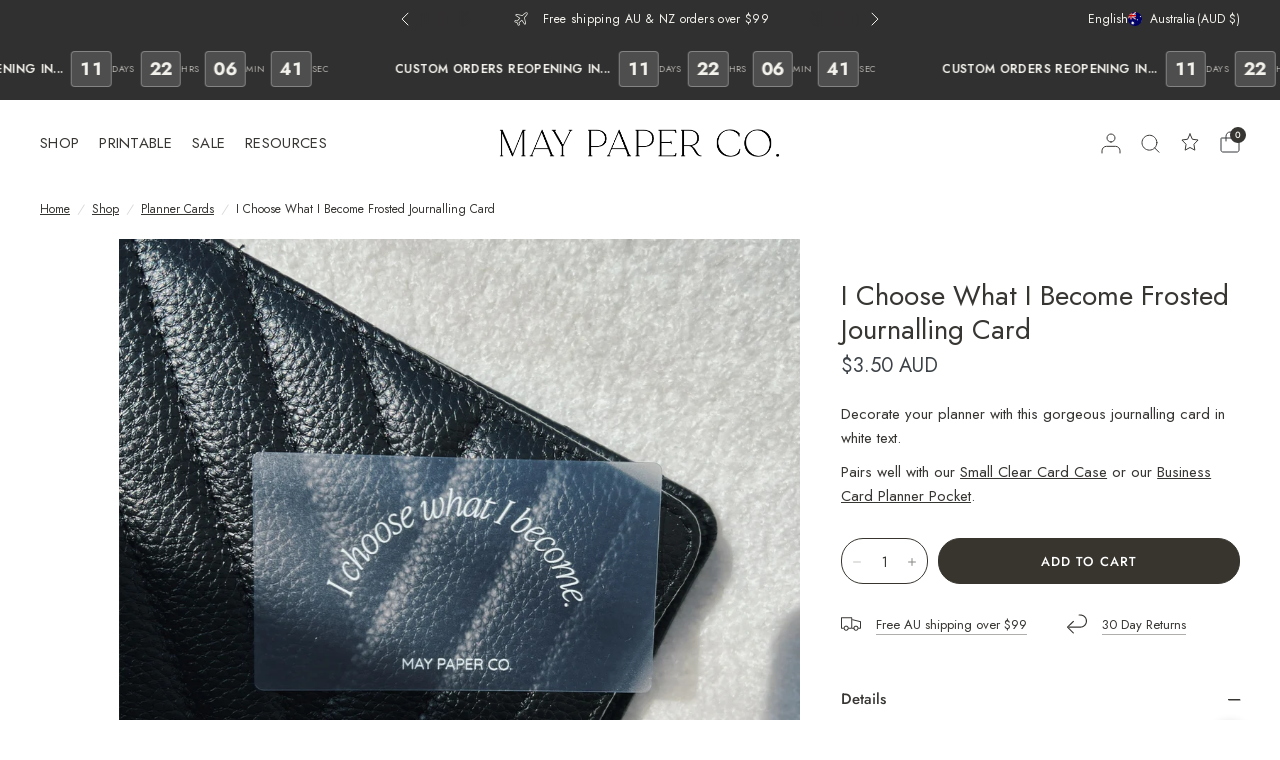

--- FILE ---
content_type: text/css
request_url: https://www.maypaperco.com/cdn/shop/t/69/assets/announcement-bar.css?v=24204774163552811731769113400
body_size: 273
content:
@charset "UTF-8";.announcement-bar{padding:0 15px;max-width:100%;margin-left:auto;margin-right:auto}@media only screen and (min-width: 768px){.announcement-bar{padding:0 40px}}.announcement-bar{background:var(--color-announcement-bar-bg, var(--bg-body));color:var(--color-announcement-bar-text, var(--color-body));line-height:1;padding-top:4px;padding-bottom:4px;min-height:36px;display:grid;grid-gap:10px;grid-auto-flow:dense;grid-template-columns:1fr;grid-template-rows:1fr;width:100%;max-width:100%}@media only screen and (min-width: 1068px){.announcement-bar{grid-template-columns:1fr 480px 1fr;grid-template-rows:1fr;grid-gap:30px;align-items:center}}.announcement-bar--has-border-true{border-bottom:1px solid var(--color-announcement-bar-border, var(--color-border))}.announcement-bar--inner{display:flex;height:100%;width:100%;align-items:center;max-width:none;white-space:nowrap;font-size:calc(var(--font-announcement-scale, 1) * 12px);font-weight:400;max-width:100%;margin:0 auto;grid-area:span 2/ span 2}@media only screen and (min-width: 1068px){.announcement-bar--inner{grid-area:auto;max-width:480px}}.announcement-bar--marquee{display:flex;overflow:hidden}.announcement-bar--marquee.direction-left>div{animation:marquee-left var(--marquee-speed) linear infinite}.announcement-bar--marquee.direction-right>div{animation:marquee-right var(--marquee-speed) linear infinite}.announcement-bar--marquee>div{display:flex;align-items:center;flex-shrink:0;will-change:transform}.announcement-bar--marquee:hover>div{animation-play-state:paused}.announcement-bar--marquee .announcement-bar--item{position:relative}.announcement-bar--marquee .announcement-bar--item:empty{display:none}.announcement-bar--marquee .announcement-bar--item:before{content:"\25cf";position:absolute;top:0;left:0;height:100%;display:flex;align-items:center;font-size:80%}.announcement-bar--carousel{text-align:center;width:100%;padding:0 20px}.announcement-bar--carousel .carousel{display:block;width:100%;max-width:500px;margin:0 auto}.announcement-bar--carousel .carousel__slide{width:100%;display:none;white-space:normal;text-align:center;align-items:center;justify-content:center}.announcement-bar--carousel .carousel__slide:first-child{display:flex}.announcement-bar--carousel .carousel .flickity-viewport:before{content:"";display:block;position:absolute;top:0;left:0;width:50px;height:100%;z-index:30;pointer-events:none;background:linear-gradient(to left,rgba(0,0,0,0) 0,var(--color-announcement-bar-bg, var(--color-accent)) 50px,var(--color-announcement-bar-bg, var(--color-accent)) 100%)}.announcement-bar--carousel .carousel .flickity-viewport:after{content:"";display:block;position:absolute;top:0;right:0;width:50px;height:100%;z-index:30;pointer-events:none;background:linear-gradient(to right,rgba(0,0,0,0) 0,var(--color-announcement-bar-bg, var(--color-accent)) 50px,var(--color-announcement-bar-bg, var(--color-accent)) 100%)}.announcement-bar--carousel .carousel .flickity-viewport .carousel__slide{display:flex}.announcement-bar--carousel .carousel .flickity-slider{display:flex;align-items:center}.announcement-bar--carousel .flickity-nav{display:flex;opacity:1;background:transparent;border:none;height:36px;width:30px;margin-top:-18px}.announcement-bar--carousel .flickity-nav svg path{stroke:var(--color-announcement-bar-text, var(--color-body))}.announcement-bar--carousel .flickity-nav.flickity-prev{left:-30px}.announcement-bar--carousel .flickity-nav.flickity-next{right:-30px}.announcement-bar--item{display:inline-flex;align-items:center;padding:0 20px;letter-spacing:.03em}.announcement-bar--item svg{margin-right:12px;height:14px;fill:var(--color-announcement-bar-text, var(--color-body))}.announcement-bar--social{display:none}@media only screen and (min-width: 1068px){.announcement-bar--social{display:block}}.announcement-bar--social ul{list-style:none;margin:0;padding:0;display:flex;flex-wrap:wrap;line-height:1}.announcement-bar--social ul li{margin:0 4px 0 0}.announcement-bar--social ul li a{display:flex;align-items:center;width:38px;height:38px;margin:-5px 0 -5px -5px}.announcement-bar--social ul li a svg{width:18px}.announcement-bar--social svg{height:14px;width:auto}.announcement-bar--social svg path{fill:var(--color-announcement-bar-text, var(--color-body))}.announcement-bar--localization{display:none;text-align:right}.announcement-bar--localization .thb-localization-forms__button{color:var(--color-announcement-bar-text, var(--color-body))}@media only screen and (min-width: 1068px){.announcement-bar--localization{display:block}}[dir=rtl] .announcement-bar--localization{text-align:left}.announcement-bar a{color:var(--color-announcement-bar-text, var(--color-body))}@keyframes marquee-left{0%{transform:translate(0)}to{transform:translate(-100%)}}@keyframes marquee-right{0%{transform:translate(-100%)}to{transform:translate(0)}}
/*# sourceMappingURL=/cdn/shop/t/69/assets/announcement-bar.css.map?v=24204774163552811731769113400 */


--- FILE ---
content_type: text/css
request_url: https://www.maypaperco.com/cdn/shop/t/69/assets/destash-restriction.css?v=118259680757057639171769113410
body_size: 493
content:
.destash-warning-banner{display:none;align-items:center;gap:12px;padding:14px 16px;margin:0 0 16px;background:#faf8f5;border:1px solid var(--color-border, #E8E4DF);border-radius:var(--input-border-radius, 4px);color:var(--color-body, #232323);font-size:14px;line-height:1.5}.destash-warning-banner.active{display:flex}.destash-warning-banner__icon{flex-shrink:0;font-size:14px;opacity:.6;color:var(--color-body, #232323)}.destash-warning-banner__icon svg{display:block}.destash-warning-banner__text{flex:1}.destash-modal{position:fixed;top:0;right:0;bottom:0;left:0;z-index:9999;display:flex;align-items:center;justify-content:center;opacity:0;visibility:hidden;transition:opacity .3s ease,visibility .3s ease}.destash-modal.active{opacity:1;visibility:visible}.destash-modal__overlay{position:absolute;top:0;right:0;bottom:0;left:0;background:#0006;-webkit-backdrop-filter:blur(2px);backdrop-filter:blur(2px)}.destash-modal__content{position:relative;background:var(--bg-body, #fff);border-radius:var(--button-border-radius, 4px);max-width:560px;width:calc(100% - 32px);max-height:calc(100vh - 64px);overflow-x:visible;overflow-y:auto;display:flex;flex-direction:column;box-shadow:0 4px 24px #00000014;transform:translateY(12px);transition:transform .3s ease}.destash-modal.active .destash-modal__content{transform:translateY(0)}.destash-modal__header{display:flex;align-items:center;justify-content:space-between;padding:20px 28px;border-bottom:1px solid var(--color-border, #E8E4DF)}.destash-modal__header .h5{margin:0;font-size:20px;font-weight:200;font-family:PP Editorial New,serif;color:var(--color-heading, #000);letter-spacing:-.01em}.destash-modal__close{display:flex;align-items:center;justify-content:center;width:32px;height:32px;padding:0;border:none;background:transparent;cursor:pointer;border-radius:var(--button-border-radius, 4px);transition:background .2s ease;color:var(--color-body, #666)}.destash-modal__close:hover{background:#0000000d}.destash-modal__close svg{width:16px;height:16px}.destash-modal__body{padding:24px 28px;overflow-y:auto;flex:1}.destash-modal__message{margin:0 0 24px;line-height:1.6;color:var(--color-body, #666);font-size:14px}.destash-modal__options{display:flex;gap:24px}.destash-modal__option{flex:1;display:flex;flex-direction:column}.destash-modal__option-header{margin-bottom:16px}.destash-modal__option-title{font-size:14px;font-weight:600;color:var(--color-heading, #111);text-transform:uppercase;letter-spacing:.05em}.destash-modal__option-divider{display:flex;align-items:center;justify-content:center;padding:0 12px}.destash-modal__option-divider span{font-size:11px;font-weight:600;color:var(--color-body, #999);text-transform:uppercase;letter-spacing:.1em}.destash-modal__option .button{margin-top:auto;width:100%;justify-content:center}.destash-modal__items{display:flex;flex-direction:column;gap:8px;max-height:200px;overflow-y:auto;margin-bottom:20px;padding-right:4px}.destash-modal__item{display:flex;align-items:center;gap:12px;padding:10px 12px;background:#faf8f5;border-radius:var(--input-border-radius, 4px)}.destash-modal__item img{width:48px;height:48px;object-fit:cover;border-radius:var(--input-border-radius, 4px);flex-shrink:0}.destash-modal__item-info{display:flex;flex-direction:column;gap:2px;min-width:0}.destash-modal__item-title{font-size:13px;font-weight:500;white-space:nowrap;overflow:hidden;text-overflow:ellipsis;color:var(--color-heading, #111)}.destash-modal__item-variant,.destash-modal__item-qty{font-size:11px;color:var(--color-body, #666)}.destash-notification{position:fixed;bottom:24px;left:50%;transform:translate(-50%) translateY(100px);background:var(--bg-body, #fff);color:var(--color-body, #333);padding:16px 20px;border-radius:var(--button-border-radius, 4px);box-shadow:0 4px 24px #0000001f;display:flex;align-items:center;gap:12px;z-index:10000;opacity:0;transition:transform .3s ease,opacity .3s ease;max-width:calc(100% - 40px)}.destash-notification.active{transform:translate(-50%) translateY(0);opacity:1}.destash-notification--success{border-left:3px solid #4A7C59}.destash-notification--error{border-left:3px solid #C45B4D}.destash-notification span{flex:1;font-size:14px;line-height:1.4}.destash-notification__close{background:transparent;border:none;font-size:20px;line-height:1;cursor:pointer;padding:0;width:24px;height:24px;display:flex;align-items:center;justify-content:center;opacity:.5;transition:opacity .2s ease;color:var(--color-body, #666)}.destash-notification__close:hover{opacity:1}body.modal-open{overflow:hidden}@media (max-width: 600px){.destash-modal__content{width:calc(100% - 24px);max-height:calc(100vh - 48px)}.destash-modal__options{flex-direction:column;gap:20px}.destash-modal__option-divider{padding:12px 0}.destash-modal__option-divider span:before,.destash-modal__option-divider span:after{content:"";flex:1;height:1px;background:var(--color-border, #E8E4DF)}.destash-modal__option-divider{display:flex;align-items:center;gap:16px}.destash-modal__items{max-height:140px}.destash-modal__header,.destash-modal__body{padding-left:20px;padding-right:20px}}
/*# sourceMappingURL=/cdn/shop/t/69/assets/destash-restriction.css.map?v=118259680757057639171769113410 */


--- FILE ---
content_type: text/css
request_url: https://www.maypaperco.com/cdn/shop/t/69/compiled_assets/styles.css?v=7097
body_size: 2111
content:
.countdown-timer{background:var(--color-announcement-bar-bg, var(--bg-body));color:var(--color-announcement-bar-text, var(--color-body));padding:10px 0;text-align:center;overflow:hidden;position:relative}@media only screen and (min-width: 768px){.countdown-timer{padding:12px 0}}.countdown-timer--has-border-true{border-bottom:1px solid var(--color-announcement-bar-border, var(--color-border))}.countdown-timer__content{width:100%;overflow:hidden}@media only screen and (min-width: 2560px){.countdown-timer__content{max-width:2560px;margin:0 auto;border-left:1px solid var(--color-announcement-bar-border, var(--color-border));border-right:1px solid var(--color-announcement-bar-border, var(--color-border))}}.countdown-timer__ticker-wrapper{width:100%;overflow:hidden;position:relative}.countdown-timer__ticker-content{display:flex;width:fit-content;animation:ticker-scroll 90s linear infinite;will-change:transform}@keyframes ticker-scroll{0%{transform:translate(0)}to{transform:translate(-50%)}}.countdown-timer__ticker-message{display:inline-flex;white-space:nowrap;align-items:center;gap:4px;font-size:11px;letter-spacing:.03em;padding-right:40px}@media only screen and (min-width: 768px){.countdown-timer__ticker-message{font-size:12px;gap:5px;padding-right:60px}}.countdown-timer__heading{font-weight:700;text-transform:uppercase;letter-spacing:.05em;margin-right:4px;font-size:13px}@media only screen and (min-width: 768px){.countdown-timer__heading{margin-right:8px;font-size:16px}}.countdown-timer__message{font-weight:600;text-transform:uppercase;margin-right:4px}@media only screen and (min-width: 768px){.countdown-timer__message{margin-right:8px}}.countdown-timer__time{font-weight:700;font-size:14px;font-variant-numeric:tabular-nums;background:#ffffff26;border:1px solid rgba(255,255,255,.3);padding:2px 6px;border-radius:3px}@media only screen and (min-width: 768px){.countdown-timer__time{font-size:18px;padding:3px 8px;border-radius:4px}}.countdown-timer__label{font-size:7px;text-transform:uppercase;opacity:.7;margin-right:4px}@media only screen and (min-width: 768px){.countdown-timer__label{font-size:9px;margin-right:6px}}.countdown-timer__expired-wrapper{text-align:center;padding:8px 15px}.countdown-timer__expired{font-weight:700;font-size:14px;text-transform:uppercase;letter-spacing:.05em}@media only screen and (min-width: 768px){.countdown-timer__expired{font-size:16px}}:root{--spend-earn-copper: #936347;--spend-earn-copper-dark: #8B5A3C;--spend-earn-gold: #D4AF37;--spend-earn-gold-dark: #B8860B}.spend-and-earn{display:block;padding:20px;background:var(--bg-body);border:2px solid rgba(147,99,71,.2);border-radius:12px;margin-bottom:20px;position:relative;overflow:visible}.spend-and-earn__wrapper{display:flex;flex-direction:column;gap:12px;position:relative;z-index:1}.spend-and-earn__title{font-weight:var(--font-body-bold-weight, 700);font-size:1rem;color:var(--color-body);text-align:center;margin-bottom:4px}.spend-and-earn__header{text-align:center;min-height:24px}.spend-and-earn__message{font-weight:var(--font-body-medium-weight, 500);color:var(--color-body);font-size:.9375rem;line-height:1.4;transition:opacity .4s cubic-bezier(.22,1,.36,1)}.spend-and-earn__message .spend-amount,.spend-and-earn__message .spend-emphasis{font-weight:var(--font-body-bold-weight, 700);color:var(--spend-earn-copper)}.spend-and-earn__progress-container{padding:0 24px}.spend-and-earn__next-gift{display:grid;grid-template-rows:1fr;margin-bottom:4px;position:relative;min-height:56px;transition:grid-template-rows .6s cubic-bezier(.4,0,.2,1),min-height .6s cubic-bezier(.4,0,.2,1)}.spend-and-earn__next-gift-item{display:none;align-items:center;gap:10px;padding:8px;text-decoration:none;color:inherit;cursor:pointer;border-radius:8px;margin:0 -8px;transition:background .2s ease;grid-row:1;grid-column:1;min-height:0;overflow:hidden}.spend-and-earn__next-gift-item:hover{background:rgba(var(--color-body-rgb, 35, 35, 35),.03)}.spend-and-earn__next-gift-item:hover .spend-and-earn__next-gift-name{color:var(--spend-earn-copper)}.spend-and-earn__next-gift-item--visible{display:flex;position:relative}.spend-and-earn__next-gift-image{width:40px;height:40px;flex-shrink:0;border-radius:6px;overflow:hidden;background:rgba(var(--color-body-rgb, 35, 35, 35),.04);position:relative;opacity:.4;filter:grayscale(.8);transition:opacity .3s ease,filter .3s ease}.spend-and-earn__next-gift-item:hover .spend-and-earn__next-gift-image{opacity:.6;filter:grayscale(.5)}.spend-and-earn__next-gift-image img{width:100%;height:100%;object-fit:cover}.spend-and-earn__next-gift-details{flex:1;display:flex;flex-direction:row;align-items:center;gap:6px;min-width:0}.spend-and-earn__next-gift-name{font-size:.875rem;font-weight:var(--font-body-medium-weight, 500);color:rgba(var(--color-body-rgb, 35, 35, 35),.5);white-space:nowrap;overflow:hidden;text-overflow:ellipsis;transition:color .3s ease}.spend-and-earn__next-gift-circle{width:20px;height:20px;flex-shrink:0;color:rgba(var(--color-body-rgb, 35, 35, 35),.15);position:relative;margin-right:14px}.spend-and-earn__next-gift-circle svg{width:100%;height:100%;position:absolute;top:0;left:0}.spend-and-earn__circle-icon{opacity:1;transition:opacity .2s ease}.spend-and-earn__check-icon{opacity:0;transform:scale(.5);transition:opacity .3s ease,transform .4s cubic-bezier(.34,1.56,.64,1)}.spend-and-earn__next-gift--hidden{grid-template-rows:0fr;margin-bottom:0;min-height:0;pointer-events:none;transition:grid-template-rows .7s cubic-bezier(.4,0,.2,1) .3s,margin-bottom .7s cubic-bezier(.4,0,.2,1) .3s,min-height .7s cubic-bezier(.4,0,.2,1) .3s}.spend-and-earn__next-gift-item--unlocked-visible .spend-and-earn__next-gift-image{opacity:1!important;filter:grayscale(0)!important}.spend-and-earn__next-gift-item--unlocked-visible .spend-and-earn__next-gift-name{color:var(--color-body)!important}.spend-and-earn__next-gift-item--unlocked-visible .spend-and-earn__next-gift-circle{color:#059669!important}.spend-and-earn__next-gift-item--unlocked-visible .spend-and-earn__circle-icon{opacity:0}.spend-and-earn__next-gift-item--unlocked-visible .spend-and-earn__check-icon{opacity:1;transform:scale(1.1);animation:checkPop .4s cubic-bezier(.34,1.56,.64,1) forwards}.spend-and-earn__next-gift-item--unlocking{position:absolute;top:0;right:0;bottom:0;left:0;animation:unlockSlideOut .8s cubic-bezier(.16,1,.3,1) forwards;animation-delay:.2s;z-index:1}.spend-and-earn__next-gift-item--unlocking .spend-and-earn__next-gift-image{opacity:1!important;filter:grayscale(0)!important}.spend-and-earn__next-gift-item--unlocking .spend-and-earn__next-gift-name{color:var(--color-body)!important}.spend-and-earn__next-gift-item--unlocking .spend-and-earn__next-gift-circle{color:#059669!important}.spend-and-earn__next-gift-item--unlocking .spend-and-earn__circle-icon{opacity:0}.spend-and-earn__next-gift-item--unlocking .spend-and-earn__check-icon{opacity:1;transform:scale(1.1)}@keyframes checkPop{0%{transform:scale(.5)}60%{transform:scale(1.3)}to{transform:scale(1.1)}}@keyframes unlockSlideOut{0%{opacity:1;transform:translateY(0)}to{opacity:0;transform:translateY(16px)}}.spend-and-earn__next-gift-item--entering{animation:slideDownFade .9s cubic-bezier(.16,1,.3,1) forwards}@keyframes slideDownFade{0%{opacity:0;transform:translateY(-16px)}to{opacity:1;transform:translateY(0)}}.spend-and-earn__reward--entering{animation:rewardSlideDown .8s cubic-bezier(.16,1,.3,1) forwards}@keyframes rewardSlideDown{0%{opacity:0;transform:translateY(-16px)}to{opacity:1;transform:translateY(0)}}.spend-and-earn__rewards{display:flex;flex-direction:column;gap:0;margin-top:4px}.spend-and-earn__reward{display:flex;align-items:center;gap:10px;transition:opacity .4s ease,background .2s ease;text-decoration:none;color:inherit;cursor:pointer;border-radius:8px;margin:0 -8px;padding:8px}.spend-and-earn__reward:hover{background:rgba(var(--color-body-rgb, 35, 35, 35),.03)}.spend-and-earn__reward:hover .spend-and-earn__reward-name{color:var(--spend-earn-copper)}.spend-and-earn__reward:hover .spend-and-earn__reward-image{transform:scale(1.05)}.spend-and-earn__reward-image{width:40px;height:40px;flex-shrink:0;border-radius:6px;overflow:hidden;background:rgba(var(--color-body-rgb, 35, 35, 35),.04);position:relative;opacity:.4;filter:grayscale(.8);transition:opacity .6s ease,filter .6s ease,transform .3s cubic-bezier(.34,1.56,.64,1)}.spend-and-earn__reward-image img{width:100%;height:100%;object-fit:cover}.spend-and-earn__reward-placeholder{width:100%;height:100%;display:flex;align-items:center;justify-content:center;color:rgba(var(--color-body-rgb, 35, 35, 35),.25)}.spend-and-earn__reward-placeholder svg{width:28px;height:28px}.spend-and-earn__reward-details{flex:1;display:flex;flex-direction:row;align-items:center;gap:6px;min-width:0}.spend-and-earn__reward-badge{display:inline-block;font-size:.5625rem;font-weight:700;letter-spacing:.05em;color:rgba(var(--color-body-rgb, 35, 35, 35),.4);background:rgba(var(--color-body-rgb, 35, 35, 35),.06);padding:2px 5px;border-radius:3px;flex-shrink:0;transition:color .6s ease,background .6s ease}.spend-and-earn__reward--unlocked .spend-and-earn__reward-badge{color:var(--spend-earn-copper);background:linear-gradient(135deg,#9363471a,#d4af371a)}.spend-and-earn__reward-name{font-size:.875rem;font-weight:var(--font-body-medium-weight, 500);color:rgba(var(--color-body-rgb, 35, 35, 35),.5);white-space:nowrap;overflow:hidden;text-overflow:ellipsis;transition:color .6s ease}.spend-and-earn__reward-check{width:20px;height:20px;flex-shrink:0;color:rgba(var(--color-body-rgb, 35, 35, 35),.15);transition:color .6s ease,transform .4s cubic-bezier(.34,1.56,.64,1);margin-right:12px}.spend-and-earn__reward-check svg{width:100%;height:100%}.spend-and-earn__reward--unlocked .spend-and-earn__reward-image{opacity:1;filter:grayscale(0)}.spend-and-earn__reward--unlocked .spend-and-earn__reward-name{color:var(--color-body)}.spend-and-earn__reward--unlocked .spend-and-earn__reward-check{color:#059669!important;transform:scale(1.1)}.spend-and-earn__reward--tier1,.spend-and-earn__reward--tier2{display:none}.spend-and-earn__reward--tier1.spend-and-earn__reward--entering,.spend-and-earn__reward--tier2.spend-and-earn__reward--entering,.spend-and-earn__reward--tier1.spend-and-earn__reward--revealed,.spend-and-earn__reward--tier2.spend-and-earn__reward--revealed{display:flex}.spend-and-earn__track{position:relative;height:10px;width:100%;background:rgba(var(--color-body-rgb, 35, 35, 35),.08);border-radius:10px;overflow:visible;margin:12px 0;cursor:pointer}.spend-and-earn__fill{position:absolute;top:0;left:0;height:100%;width:0%;border-radius:10px;background:linear-gradient(90deg,var(--spend-earn-copper-dark) 0%,var(--spend-earn-copper) 10%,var(--spend-earn-gold-dark) 20%,var(--spend-earn-gold) 25%,var(--spend-earn-gold) 75%,var(--spend-earn-gold-dark) 80%,var(--spend-earn-copper) 90%,var(--spend-earn-copper-dark) 100%);background-size:200% 100%;background-position:0% 50%;box-shadow:0 0 10px #9363474d;overflow:hidden;transition:width .8s cubic-bezier(.4,0,.2,1)}.spend-and-earn__fill--animating{animation:shimmer 3s ease-in-out forwards}.spend-and-earn__fill--animating-slow{animation:shimmer 5s ease-out forwards}.spend-and-earn__fill:before{content:"";position:absolute;top:0;left:0;right:0;bottom:0;background:linear-gradient(110deg,transparent 20%,rgba(255,255,255,.3) 40%,rgba(255,255,255,.5) 50%,rgba(255,255,255,.3) 60%,transparent 80%);background-size:200% 100%;background-position:200% 0;opacity:0;transition:opacity .3s ease}.spend-and-earn__fill--animating:before{animation:glitter 2s ease-out forwards}.spend-and-earn__fill--animating-slow:before{animation:glitter 4.5s ease-out forwards}@keyframes shimmer{0%,to{background-position:0% 50%}50%{background-position:100% 50%}}@keyframes glitter{0%{background-position:200% 0;opacity:0}15%{opacity:1}85%{opacity:1}to{background-position:-200% 0;opacity:0}}.spend-and-earn__particles{position:absolute;top:0;left:0;width:100%;height:100%;pointer-events:none;overflow:hidden;border-radius:10px}.gold-particle{position:absolute;width:4px;height:4px;background:radial-gradient(circle,var(--spend-earn-gold) 0%,var(--spend-earn-copper) 60%,transparent 100%);border-radius:50%;opacity:0}.spend-and-earn__marker{position:absolute;top:50%;z-index:10}.spend-and-earn__marker-icon{position:relative;border-radius:50%;display:flex;align-items:center;justify-content:center;transition:all .4s cubic-bezier(.34,1.56,.64,1);background:linear-gradient(135deg,#f8f7f4,#fff,#f8f7f4);box-shadow:0 4px 16px #38352f1f,0 1px 3px #38352f14,inset 0 1px 1px #fffc;overflow:hidden}.spend-and-earn__svg{width:20px;height:20px}.spend-and-earn__marker--tier2 .spend-and-earn__svg{width:26px;height:26px}.spend-and-earn__marker-sparkles{position:absolute;top:-4px;left:-4px;right:-4px;bottom:-4px;border-radius:50%;pointer-events:none;opacity:0;transition:opacity .4s ease}.spend-and-earn__marker--tier1{right:0;transform:translate(50%,-50%)}.spend-and-earn__marker--tier1 .spend-and-earn__marker-icon{width:40px;height:40px;border:2px solid rgba(147,99,71,.25);color:#38352f66}.spend-and-earn__marker--tier2{right:0;transform:translate(50%,-50%);opacity:0;pointer-events:none}.spend-and-earn__marker--tier2 .spend-and-earn__marker-icon{width:52px;height:52px;border:2px solid rgba(147,99,71,.25);color:#38352f66}.spend-and-earn[data-scale-mode=dual] .spend-and-earn__marker--tier1{right:auto;left:var(--tier1-position, 61.54%);transform:translate(-50%,-50%)}.spend-and-earn[data-scale-mode=dual] .spend-and-earn__marker--tier2{opacity:1;pointer-events:auto}.spend-and-earn__marker--locked .spend-and-earn__marker-icon{border-color:#93634726;color:#38352f59}.spend-and-earn__marker--approaching .spend-and-earn__marker-icon{animation:approachPulse 2s ease-in-out infinite}@keyframes approachPulse{0%,to{transform:scale(1);box-shadow:0 4px 16px #38352f1f,0 1px 3px #38352f14,0 0 #93634700}50%{transform:scale(1.08);box-shadow:0 6px 20px #93634733,0 2px 6px #9363471a,0 0 0 8px #93634714}}.spend-and-earn__marker--tier1.spend-and-earn__marker--unlocked .spend-and-earn__marker-icon{background:linear-gradient(135deg,var(--spend-earn-copper) 0%,var(--spend-earn-gold-dark) 50%,var(--spend-earn-gold) 100%);border:3px solid var(--spend-earn-gold);color:#fff;box-shadow:0 4px 20px #93634759,0 2px 8px #d4af3740,0 0 0 3px #d4af3726}.spend-and-earn__marker--tier2.spend-and-earn__marker--unlocked .spend-and-earn__marker-icon{background:linear-gradient(135deg,var(--spend-earn-copper-dark) 0%,var(--spend-earn-copper) 25%,var(--spend-earn-gold-dark) 50%,var(--spend-earn-gold) 100%);border:3px solid var(--spend-earn-gold);color:#fff;box-shadow:0 4px 24px #93634766,0 2px 12px #d4af374d,0 0 0 4px #d4af3733,0 0 20px #d4af3726}.spend-and-earn__marker:hover .spend-and-earn__marker-icon{transform:scale(1.08)}.spend-and-earn__marker--approaching:hover .spend-and-earn__marker-icon{animation:none;transform:scale(1.12)}.spend-and-earn__marker--locked:hover .spend-and-earn__marker-icon{box-shadow:0 6px 20px #38352f26,0 2px 6px #38352f1a,inset 0 1px 1px #fff9;border-color:#9363474d}.spend-and-earn__marker--unlocked:hover .spend-and-earn__marker-icon{box-shadow:0 6px 28px #93634773,0 3px 12px #d4af3759,0 0 24px #d4af3733,inset 0 1px 2px #ffffff80}.spend-and-earn__marker--celebrating .spend-and-earn__marker-icon{animation:markerPop .5s cubic-bezier(.34,1.56,.64,1)}@keyframes markerPop{0%{transform:scale(1)}55%{transform:scale(1.4)}to{transform:scale(1)}}@keyframes revealMarker{0%{opacity:0}to{opacity:1}}.spend-and-earn__marker--revealing{animation:revealMarker .5s ease-out forwards}.spend-and-earn__confetti{position:absolute;top:-150px;left:-150px;width:calc(100% + 300px);height:calc(100% + 300px);pointer-events:none;z-index:5;overflow:visible}.confetti-piece{position:absolute;opacity:0}@media (prefers-reduced-motion: reduce){.spend-and-earn__next-gift-item--entering,.spend-and-earn__next-gift-item--unlocking,.spend-and-earn__reward--entering,.spend-and-earn__marker--celebrating .spend-and-earn__marker-icon,.spend-and-earn__fill,.spend-and-earn__next-gift{animation-duration:.01ms!important;transition-duration:.01ms!important}}@media (max-width: 767px){.spend-and-earn{padding:16px}.spend-and-earn__title{font-size:.9375rem}.spend-and-earn__progress-container{padding:0 22px}.spend-and-earn__message{font-size:.875rem}.spend-and-earn__track{height:8px}.spend-and-earn__marker--tier1 .spend-and-earn__marker-icon{width:36px;height:36px}.spend-and-earn__marker--tier2 .spend-and-earn__marker-icon{width:44px;height:44px}.spend-and-earn__svg{width:18px;height:18px}.spend-and-earn__marker--tier2 .spend-and-earn__svg{width:22px;height:22px}.spend-and-earn__reward{gap:8px;padding:6px 0}.spend-and-earn__reward-image{width:36px;height:36px}.spend-and-earn__reward-name{font-size:.75rem}.spend-and-earn__reward-badge{font-size:.5rem;padding:1px 4px}.spend-and-earn__reward-check{width:18px;height:18px;margin-right:13px}.spend-and-earn__next-gift-item{gap:8px;padding:6px}.spend-and-earn__next-gift-image{width:36px;height:36px}.spend-and-earn__next-gift-name{font-size:.75rem}.spend-and-earn__next-gift-circle{width:18px;height:18px;margin-right:13px}}
/*# sourceMappingURL=/cdn/shop/t/69/compiled_assets/styles.css.map?v=7097 */


--- FILE ---
content_type: text/css
request_url: https://www.maypaperco.com/cdn/shop/t/69/assets/footer-email-bar.css?v=49574167885564604611769113414
body_size: -255
content:
.footer-email-bar{padding:0 15px;max-width:100%;margin-left:auto;margin-right:auto}@media only screen and (min-width: 768px){.footer-email-bar{padding:0 40px}}.footer-email-bar{background:var(--color-footer-bg, var(--bg-body));padding-top:20px;padding-bottom:20px;font-size:.9375rem;color:var(--color-footer-text, var(--color-body));border-top:1px solid var(--color-footer-border);max-width:100%;display:grid;grid-gap:15px;--color-form-border: var(--color-footer-border);--color-body: var(--color-footer-bg, var(--bg-body));--color-accent: var(--color-footer-link, $accent)}@media only screen and (min-width: 1068px){.footer-email-bar{grid-template-columns:1fr 1fr;align-items:center;grid-gap:30px}}.footer-email-bar .h4{margin-bottom:0;color:var(--color-footer-heading)}.footer-email-bar a{color:var(--color-footer-link, var(--color-body))}.footer-email-bar a:hover{color:var(--color-footer-link-hover, var(--color-accent))}.footer-email-bar .signup-container{max-width:540px;width:100%}@media only screen and (min-width: 1068px){.footer-email-bar .signup-container{margin-left:auto}[dir=rtl] .footer-email-bar .signup-container{margin-left:0;margin-right:auto}}
/*# sourceMappingURL=/cdn/shop/t/69/assets/footer-email-bar.css.map?v=49574167885564604611769113414 */


--- FILE ---
content_type: text/css;charset=utf-8
request_url: https://use.typekit.net/dpd8wwp.css
body_size: 898
content:
/*
 * The Typekit service used to deliver this font or fonts for use on websites
 * is provided by Adobe and is subject to these Terms of Use
 * http://www.adobe.com/products/eulas/tou_typekit. For font license
 * information, see the list below.
 *
 * futura-pt:
 *   - http://typekit.com/eulas/000000000000000077586b60
 *   - http://typekit.com/eulas/000000000000000077586b5a
 *   - http://typekit.com/eulas/000000000000000077586b59
 *   - http://typekit.com/eulas/000000000000000077586b55
 * futura-pt-bold:
 *   - http://typekit.com/eulas/000000000000000077586b5f
 *   - http://typekit.com/eulas/000000000000000077586b58
 * ivypresto-headline:
 *   - http://typekit.com/eulas/00000000000000007735e5aa
 *   - http://typekit.com/eulas/00000000000000007735e5a0
 *   - http://typekit.com/eulas/00000000000000007735e5a9
 *   - http://typekit.com/eulas/00000000000000007735e5a2
 *   - http://typekit.com/eulas/00000000000000007735e5a1
 *   - http://typekit.com/eulas/00000000000000007735e5a8
 *
 * © 2009-2026 Adobe Systems Incorporated. All Rights Reserved.
 */
/*{"last_published":"2025-10-02 07:42:43 UTC"}*/

@import url("https://p.typekit.net/p.css?s=1&k=dpd8wwp&ht=tk&f=10881.10882.10884.10885.32874.32875.45412.45413.45416.45417.45420.45421&a=40319780&app=typekit&e=css");

@font-face {
font-family:"futura-pt";
src:url("https://use.typekit.net/af/361f51/000000000000000077586b60/31/l?primer=7cdcb44be4a7db8877ffa5c0007b8dd865b3bbc383831fe2ea177f62257a9191&fvd=n7&v=3") format("woff2"),url("https://use.typekit.net/af/361f51/000000000000000077586b60/31/d?primer=7cdcb44be4a7db8877ffa5c0007b8dd865b3bbc383831fe2ea177f62257a9191&fvd=n7&v=3") format("woff"),url("https://use.typekit.net/af/361f51/000000000000000077586b60/31/a?primer=7cdcb44be4a7db8877ffa5c0007b8dd865b3bbc383831fe2ea177f62257a9191&fvd=n7&v=3") format("opentype");
font-display:auto;font-style:normal;font-weight:700;font-stretch:normal;
}

@font-face {
font-family:"futura-pt";
src:url("https://use.typekit.net/af/82d592/000000000000000077586b5a/31/l?primer=7cdcb44be4a7db8877ffa5c0007b8dd865b3bbc383831fe2ea177f62257a9191&fvd=i7&v=3") format("woff2"),url("https://use.typekit.net/af/82d592/000000000000000077586b5a/31/d?primer=7cdcb44be4a7db8877ffa5c0007b8dd865b3bbc383831fe2ea177f62257a9191&fvd=i7&v=3") format("woff"),url("https://use.typekit.net/af/82d592/000000000000000077586b5a/31/a?primer=7cdcb44be4a7db8877ffa5c0007b8dd865b3bbc383831fe2ea177f62257a9191&fvd=i7&v=3") format("opentype");
font-display:auto;font-style:italic;font-weight:700;font-stretch:normal;
}

@font-face {
font-family:"futura-pt";
src:url("https://use.typekit.net/af/26b618/000000000000000077586b59/31/l?primer=7cdcb44be4a7db8877ffa5c0007b8dd865b3bbc383831fe2ea177f62257a9191&fvd=n4&v=3") format("woff2"),url("https://use.typekit.net/af/26b618/000000000000000077586b59/31/d?primer=7cdcb44be4a7db8877ffa5c0007b8dd865b3bbc383831fe2ea177f62257a9191&fvd=n4&v=3") format("woff"),url("https://use.typekit.net/af/26b618/000000000000000077586b59/31/a?primer=7cdcb44be4a7db8877ffa5c0007b8dd865b3bbc383831fe2ea177f62257a9191&fvd=n4&v=3") format("opentype");
font-display:auto;font-style:normal;font-weight:400;font-stretch:normal;
}

@font-face {
font-family:"futura-pt";
src:url("https://use.typekit.net/af/84715c/000000000000000077586b55/31/l?primer=7cdcb44be4a7db8877ffa5c0007b8dd865b3bbc383831fe2ea177f62257a9191&fvd=i4&v=3") format("woff2"),url("https://use.typekit.net/af/84715c/000000000000000077586b55/31/d?primer=7cdcb44be4a7db8877ffa5c0007b8dd865b3bbc383831fe2ea177f62257a9191&fvd=i4&v=3") format("woff"),url("https://use.typekit.net/af/84715c/000000000000000077586b55/31/a?primer=7cdcb44be4a7db8877ffa5c0007b8dd865b3bbc383831fe2ea177f62257a9191&fvd=i4&v=3") format("opentype");
font-display:auto;font-style:italic;font-weight:400;font-stretch:normal;
}

@font-face {
font-family:"futura-pt-bold";
src:url("https://use.typekit.net/af/9d7aea/000000000000000077586b5f/31/l?primer=7cdcb44be4a7db8877ffa5c0007b8dd865b3bbc383831fe2ea177f62257a9191&fvd=n7&v=3") format("woff2"),url("https://use.typekit.net/af/9d7aea/000000000000000077586b5f/31/d?primer=7cdcb44be4a7db8877ffa5c0007b8dd865b3bbc383831fe2ea177f62257a9191&fvd=n7&v=3") format("woff"),url("https://use.typekit.net/af/9d7aea/000000000000000077586b5f/31/a?primer=7cdcb44be4a7db8877ffa5c0007b8dd865b3bbc383831fe2ea177f62257a9191&fvd=n7&v=3") format("opentype");
font-display:auto;font-style:normal;font-weight:700;font-stretch:normal;
}

@font-face {
font-family:"futura-pt-bold";
src:url("https://use.typekit.net/af/77682b/000000000000000077586b58/31/l?primer=7cdcb44be4a7db8877ffa5c0007b8dd865b3bbc383831fe2ea177f62257a9191&fvd=i7&v=3") format("woff2"),url("https://use.typekit.net/af/77682b/000000000000000077586b58/31/d?primer=7cdcb44be4a7db8877ffa5c0007b8dd865b3bbc383831fe2ea177f62257a9191&fvd=i7&v=3") format("woff"),url("https://use.typekit.net/af/77682b/000000000000000077586b58/31/a?primer=7cdcb44be4a7db8877ffa5c0007b8dd865b3bbc383831fe2ea177f62257a9191&fvd=i7&v=3") format("opentype");
font-display:auto;font-style:italic;font-weight:700;font-stretch:normal;
}

@font-face {
font-family:"ivypresto-headline";
src:url("https://use.typekit.net/af/f7d4b7/00000000000000007735e5aa/31/l?subset_id=2&fvd=n1&v=3") format("woff2"),url("https://use.typekit.net/af/f7d4b7/00000000000000007735e5aa/31/d?subset_id=2&fvd=n1&v=3") format("woff"),url("https://use.typekit.net/af/f7d4b7/00000000000000007735e5aa/31/a?subset_id=2&fvd=n1&v=3") format("opentype");
font-display:auto;font-style:normal;font-weight:100;font-stretch:normal;
}

@font-face {
font-family:"ivypresto-headline";
src:url("https://use.typekit.net/af/dda4ef/00000000000000007735e5a0/31/l?subset_id=2&fvd=i1&v=3") format("woff2"),url("https://use.typekit.net/af/dda4ef/00000000000000007735e5a0/31/d?subset_id=2&fvd=i1&v=3") format("woff"),url("https://use.typekit.net/af/dda4ef/00000000000000007735e5a0/31/a?subset_id=2&fvd=i1&v=3") format("opentype");
font-display:auto;font-style:italic;font-weight:100;font-stretch:normal;
}

@font-face {
font-family:"ivypresto-headline";
src:url("https://use.typekit.net/af/5d47fd/00000000000000007735e5a9/31/l?primer=7cdcb44be4a7db8877ffa5c0007b8dd865b3bbc383831fe2ea177f62257a9191&fvd=i4&v=3") format("woff2"),url("https://use.typekit.net/af/5d47fd/00000000000000007735e5a9/31/d?primer=7cdcb44be4a7db8877ffa5c0007b8dd865b3bbc383831fe2ea177f62257a9191&fvd=i4&v=3") format("woff"),url("https://use.typekit.net/af/5d47fd/00000000000000007735e5a9/31/a?primer=7cdcb44be4a7db8877ffa5c0007b8dd865b3bbc383831fe2ea177f62257a9191&fvd=i4&v=3") format("opentype");
font-display:auto;font-style:italic;font-weight:400;font-stretch:normal;
}

@font-face {
font-family:"ivypresto-headline";
src:url("https://use.typekit.net/af/e14196/00000000000000007735e5a2/31/l?primer=7cdcb44be4a7db8877ffa5c0007b8dd865b3bbc383831fe2ea177f62257a9191&fvd=n4&v=3") format("woff2"),url("https://use.typekit.net/af/e14196/00000000000000007735e5a2/31/d?primer=7cdcb44be4a7db8877ffa5c0007b8dd865b3bbc383831fe2ea177f62257a9191&fvd=n4&v=3") format("woff"),url("https://use.typekit.net/af/e14196/00000000000000007735e5a2/31/a?primer=7cdcb44be4a7db8877ffa5c0007b8dd865b3bbc383831fe2ea177f62257a9191&fvd=n4&v=3") format("opentype");
font-display:auto;font-style:normal;font-weight:400;font-stretch:normal;
}

@font-face {
font-family:"ivypresto-headline";
src:url("https://use.typekit.net/af/272cf7/00000000000000007735e5a1/31/l?primer=7cdcb44be4a7db8877ffa5c0007b8dd865b3bbc383831fe2ea177f62257a9191&fvd=n7&v=3") format("woff2"),url("https://use.typekit.net/af/272cf7/00000000000000007735e5a1/31/d?primer=7cdcb44be4a7db8877ffa5c0007b8dd865b3bbc383831fe2ea177f62257a9191&fvd=n7&v=3") format("woff"),url("https://use.typekit.net/af/272cf7/00000000000000007735e5a1/31/a?primer=7cdcb44be4a7db8877ffa5c0007b8dd865b3bbc383831fe2ea177f62257a9191&fvd=n7&v=3") format("opentype");
font-display:auto;font-style:normal;font-weight:700;font-stretch:normal;
}

@font-face {
font-family:"ivypresto-headline";
src:url("https://use.typekit.net/af/d9b6b4/00000000000000007735e5a8/31/l?primer=7cdcb44be4a7db8877ffa5c0007b8dd865b3bbc383831fe2ea177f62257a9191&fvd=i7&v=3") format("woff2"),url("https://use.typekit.net/af/d9b6b4/00000000000000007735e5a8/31/d?primer=7cdcb44be4a7db8877ffa5c0007b8dd865b3bbc383831fe2ea177f62257a9191&fvd=i7&v=3") format("woff"),url("https://use.typekit.net/af/d9b6b4/00000000000000007735e5a8/31/a?primer=7cdcb44be4a7db8877ffa5c0007b8dd865b3bbc383831fe2ea177f62257a9191&fvd=i7&v=3") format("opentype");
font-display:auto;font-style:italic;font-weight:700;font-stretch:normal;
}

.tk-futura-pt { font-family: "futura-pt",sans-serif; }
.tk-futura-pt-bold { font-family: "futura-pt-bold",sans-serif; }
.tk-ivypresto-headline { font-family: "ivypresto-headline",serif; }


--- FILE ---
content_type: text/javascript; charset=utf-8
request_url: https://www.maypaperco.com/products/i-choose-what-i-become-frosted-journalling-card.js
body_size: 947
content:
{"id":7494722748647,"title":"I Choose What I Become Frosted Journalling Card","handle":"i-choose-what-i-become-frosted-journalling-card","description":"\u003cp\u003e\u003cspan style=\"font-weight: 400;\"\u003eDecorate your planner with this gorgeous journalling card in white text.\u003c\/span\u003e\u003c\/p\u003e\n\u003cp\u003e\u003cspan style=\"font-weight: 400;\"\u003e\u003cmeta charset=\"utf-8\"\u003e \u003cspan\u003ePairs well with our \u003c\/span\u003e\u003ca href=\"https:\/\/www.maypaperco.com\/products\/small-clear-card-case-monogram\" title=\"Small Clear Card Case\" target=\"_blank\"\u003eSmall Clear Card Case\u003c\/a\u003e\u003cspan\u003e or our \u003c\/span\u003e\u003ca title=\"Business Card Planner Pocket\" href=\"https:\/\/www.maypaperco.com\/products\/vinyl-business-card-pocket-frosted\" target=\"_blank\"\u003eBusiness Card Planner Pocket\u003c\/a\u003e\u003cspan\u003e.\u003c\/span\u003e\u003c\/span\u003e\u003cstrong\u003e\u003c\/strong\u003e\u003c\/p\u003e","published_at":"2022-01-03T10:00:10+10:30","created_at":"2021-12-30T20:45:05+10:30","vendor":"May Paper Co.","type":"Planner Cards","tags":["20% off at checkout","journalling card"],"price":350,"price_min":350,"price_max":350,"available":true,"price_varies":false,"compare_at_price":null,"compare_at_price_min":0,"compare_at_price_max":0,"compare_at_price_varies":false,"variants":[{"id":42257113284839,"title":"Default Title","option1":"Default Title","option2":null,"option3":null,"sku":"V-01","requires_shipping":true,"taxable":true,"featured_image":null,"available":true,"name":"I Choose What I Become Frosted Journalling Card","public_title":null,"options":["Default Title"],"price":350,"weight":1,"compare_at_price":null,"inventory_management":"shopify","barcode":null,"requires_selling_plan":false,"selling_plan_allocations":[]}],"images":["\/\/cdn.shopify.com\/s\/files\/1\/0195\/6439\/6608\/files\/IChooseWhatIBecome.jpg?v=1705036507"],"featured_image":"\/\/cdn.shopify.com\/s\/files\/1\/0195\/6439\/6608\/files\/IChooseWhatIBecome.jpg?v=1705036507","options":[{"name":"Title","position":1,"values":["Default Title"]}],"url":"\/products\/i-choose-what-i-become-frosted-journalling-card","media":[{"alt":null,"id":34213178409191,"position":1,"preview_image":{"aspect_ratio":1.003,"height":2831,"width":2839,"src":"https:\/\/cdn.shopify.com\/s\/files\/1\/0195\/6439\/6608\/files\/IChooseWhatIBecome.jpg?v=1705036507"},"aspect_ratio":1.003,"height":2831,"media_type":"image","src":"https:\/\/cdn.shopify.com\/s\/files\/1\/0195\/6439\/6608\/files\/IChooseWhatIBecome.jpg?v=1705036507","width":2839}],"requires_selling_plan":false,"selling_plan_groups":[]}

--- FILE ---
content_type: text/javascript
request_url: https://www.maypaperco.com/cdn/shop/t/69/assets/side-panel-links.js?v=55058234480349699731769113443
body_size: -573
content:
if(!customElements.get("side-panel-links")){class SidePanelLinks extends HTMLElement{constructor(){super(),this.links=this.querySelectorAll("button")}connectedCallback(){this.setupObservers()}setupObservers(){this.links.forEach((item,i)=>{let id=item.dataset.id,drawer=document.querySelector(id);item.addEventListener("click",e=>{document.body.classList.add("open-cc"),drawer.classList.add("active")})})}}customElements.define("side-panel-links",SidePanelLinks)}
//# sourceMappingURL=/cdn/shop/t/69/assets/side-panel-links.js.map?v=55058234480349699731769113443


--- FILE ---
content_type: text/javascript
request_url: https://www.maypaperco.com/cdn/shop/t/69/assets/destash-restriction.js?v=109538249112401119711769113410
body_size: 2616
content:
const DESTASH_KEYWORD="DESTASH",STORAGE_KEY="destash_saved_items";let hasMixedCart=!1,currentAnalysis=null,modal=null;async function getCart(){return(await fetch("/cart.js")).json()}async function analyzeCart(){const cart=await getCart(),destashItems=cart.items.filter(i=>i.sku?.toUpperCase().includes(DESTASH_KEYWORD)),regularItems=cart.items.filter(i=>!i.sku?.toUpperCase().includes(DESTASH_KEYWORD));return{destashItems,regularItems,hasMixed:destashItems.length>0&&regularItems.length>0,isEmpty:cart.item_count===0}}async function removeItemsFromCart(items){const updates={};items.forEach(item=>{updates[item.key]=0});const response=await fetch("/cart/update.js",{method:"POST",headers:{"Content-Type":"application/json"},body:JSON.stringify({updates})});if(!response.ok)throw new Error("Failed to update cart");return response.json()}async function addItemsToCart(items){const itemsToAdd=items.map(item=>({id:item.variant_id,quantity:item.quantity})),response=await fetch("/cart/add.js",{method:"POST",headers:{"Content-Type":"application/json"},body:JSON.stringify({items:itemsToAdd})});if(!response.ok)throw new Error("Failed to add items");return response.json()}function saveItemsToStorage(items,type){const existing=getSavedItems(),newItems=items.map(item=>({variant_id:item.variant_id,quantity:item.quantity,product_title:item.product_title,variant_title:item.variant_title,sku:item.sku}));let mergedItems=newItems;if(existing&&existing.items&&existing.items.length>0){const itemMap=new Map;existing.items.forEach(item=>{itemMap.set(item.variant_id,{...item})}),newItems.forEach(item=>{if(itemMap.has(item.variant_id)){const existingItem=itemMap.get(item.variant_id);existingItem.quantity+=item.quantity}else itemMap.set(item.variant_id,{...item})}),mergedItems=Array.from(itemMap.values())}const data={timestamp:new Date().toISOString(),type,items:mergedItems};localStorage.setItem(STORAGE_KEY,JSON.stringify(data))}function getSavedItems(){try{const data=localStorage.getItem(STORAGE_KEY);if(!data)return null;const parsed=JSON.parse(data),sevenDaysAgo=Date.now()-10080*60*1e3;return new Date(parsed.timestamp).getTime()<sevenDaysAgo?(clearSavedItems(),null):parsed}catch{return null}}function clearSavedItems(){localStorage.removeItem(STORAGE_KEY)}function updateRestoreBanner(){document.querySelectorAll(".destash-restore-banner").forEach(el=>el.remove());const saved=getSavedItems();if(!saved||!saved.items||saved.items.length===0)return;const itemCount=saved.items.length,banner=document.createElement("div");banner.className="destash-restore-banner",banner.innerHTML=`
    <div class="destash-restore-banner__content">
      <span class="destash-restore-banner__icon">\u21BB</span>
      <div class="destash-restore-banner__text">
        <strong>${itemCount} saved item${itemCount!==1?"s":""}</strong>
        <span>From previous sessions</span>
      </div>
    </div>
    <button type="button" class="destash-restore-banner__btn" data-restore-cart>
      Restore
    </button>
  `,banner.querySelector("[data-restore-cart]").addEventListener("click",handleRestoreCart);const cartContent=document.querySelector(".cart-drawer")?.querySelector(".side-panel-content");cartContent&&cartContent.insertBefore(banner,cartContent.firstChild)}async function handleRestoreCart(){const saved=getSavedItems();if(!(!saved||!saved.items))try{await addItemsToCart(saved.items),clearSavedItems(),document.dispatchEvent(new CustomEvent("cart:refresh")),updateRestoreBanner(),await checkCartState()}catch{alert("Failed to restore items. Please try again.")}}function updateWarningBanner(show){if(document.querySelectorAll(".destash-warning-banner").forEach(el=>el.remove()),!show)return;const banner=document.createElement("div");banner.className="destash-warning-banner",banner.innerHTML=`
    <span>Destash boxes must be purchased separately from regular items. You may add multiple destash boxes to the same order.</span>
  `;const cartContent=document.querySelector(".cart-drawer")?.querySelector(".side-panel-content"),restoreBanner=cartContent?.querySelector(".destash-restore-banner");cartContent&&(restoreBanner?restoreBanner.after(banner):cartContent.insertBefore(banner,cartContent.firstChild))}function createModal(){let existingModal=document.getElementById("DestashRestrictionModal");if(existingModal)return existingModal;const modalDiv=document.createElement("div");return modalDiv.id="DestashRestrictionModal",modalDiv.className="destash-modal",modalDiv.setAttribute("aria-hidden","true"),modalDiv.innerHTML=`
    <div class="destash-modal__overlay"></div>
    <div role="dialog" aria-modal="true" class="destash-modal__content" tabindex="-1">
      <button type="button" class="destash-modal__close" data-modal-close aria-label="Close">
        <svg width="20" height="20" viewBox="0 0 20 20" fill="none">
          <path d="M15 5L5 15M5 5L15 15" stroke="currentColor" stroke-width="2" stroke-linecap="round"/>
        </svg>
      </button>
      <div class="destash-modal__body">
        <div class="destash-modal__icon">\u26A0\uFE0F</div>
        <h3 class="destash-modal__title">Separate Checkout Required</h3>
        <p class="destash-modal__message">
          Destash items must be purchased separately from non-destash items. Please choose which items to check out with (the remaining items will be saved for later).
        </p>
        <div class="destash-modal__summary" data-summary></div>
        <div class="destash-modal__buttons">
          <button type="button" class="button full checkout" data-action="checkout-destash">
            <span data-destash-count data-content="Checkout Destash Only"></span>
          </button>
          <button type="button" class="button full outline" data-action="checkout-other">
            <span data-other-count data-content="Checkout Other Items"></span>
          </button>
        </div>
      </div>
    </div>
  `,document.body.appendChild(modalDiv),modalDiv}function formatPrice(cents){return"$"+(cents/100).toFixed(2)}function getItemsTotal(items){return items.reduce((sum,item)=>sum+item.price*item.quantity,0)}function showModal(analysis){modal=createModal();const destashQty=analysis.destashItems.reduce((sum,item)=>sum+item.quantity,0),otherQty=analysis.regularItems.reduce((sum,item)=>sum+item.quantity,0),destashBtn=modal.querySelector("[data-destash-count]"),otherBtn=modal.querySelector("[data-other-count]"),destashText=`Checkout Destash Only (${destashQty} item${destashQty!==1?"s":""})`,otherText=`Checkout Other Items (${otherQty} item${otherQty!==1?"s":""})`;destashBtn&&destashBtn.setAttribute("data-content",destashText),otherBtn&&otherBtn.setAttribute("data-content",otherText);const summary=modal.querySelector("[data-summary]");summary&&(summary.innerHTML=`
      <div class="destash-modal__summary-row">
        <span>Destash (${destashQty})</span>
        <span>${formatPrice(getItemsTotal(analysis.destashItems))}</span>
      </div>
      <div class="destash-modal__summary-row">
        <span>Other items (${otherQty})</span>
        <span>${formatPrice(getItemsTotal(analysis.regularItems))}</span>
      </div>
    `);const checkoutDestashBtn=modal.querySelector('[data-action="checkout-destash"]'),checkoutOtherBtn=modal.querySelector('[data-action="checkout-other"]'),closeBtn=modal.querySelector("[data-modal-close]");checkoutDestashBtn?.replaceWith(checkoutDestashBtn.cloneNode(!0)),checkoutOtherBtn?.replaceWith(checkoutOtherBtn.cloneNode(!0)),closeBtn?.replaceWith(closeBtn.cloneNode(!0)),modal.querySelector('[data-action="checkout-destash"]')?.addEventListener("click",handleCheckoutWithDestash),modal.querySelector('[data-action="checkout-other"]')?.addEventListener("click",handleCheckoutWithOther),modal.querySelector("[data-modal-close]")?.addEventListener("click",hideModal),modal.querySelector(".destash-modal__overlay")?.addEventListener("click",hideModal),modal.classList.add("active"),modal.setAttribute("aria-hidden","false"),document.body.classList.add("modal-open")}function hideModal(){modal&&(modal.classList.remove("active"),modal.setAttribute("aria-hidden","true"),document.body.classList.remove("modal-open"))}async function handleCheckoutWithDestash(){currentAnalysis.regularItems.length>0&&(saveItemsToStorage(currentAnalysis.regularItems,"other"),await removeItemsFromCart(currentAnalysis.regularItems)),hideModal(),window.location.href="/checkout"}async function handleCheckoutWithOther(){currentAnalysis.destashItems.length>0&&(saveItemsToStorage(currentAnalysis.destashItems,"destash"),await removeItemsFromCart(currentAnalysis.destashItems)),hideModal(),window.location.href="/checkout"}async function checkCartState(){return currentAnalysis=await analyzeCart(),hasMixedCart=currentAnalysis.hasMixed,updateRestoreBanner(),updateWarningBanner(hasMixedCart),currentAnalysis}function injectStyles(){const style=document.createElement("style");style.textContent=`
    /* Restore Banner - Refined Design */
    .destash-restore-banner {
      display: flex;
      align-items: center;
      gap: 12px;
      padding: 14px 16px;
      margin: 0 0 16px;
      background: #FAF8F5;
      border: 1px solid #D4E5D7;
      border-radius: var(--input-border-radius, 4px);
      font-size: 13px;
    }
    .destash-restore-banner__content {
      display: flex;
      align-items: center;
      gap: 12px;
      flex: 1;
    }
    .destash-restore-banner__icon {
      font-size: 16px;
      opacity: 0.8;
    }
    .destash-restore-banner__text {
      display: flex;
      flex-direction: column;
      gap: 2px;
    }
    .destash-restore-banner__text strong {
      color: var(--color-heading, #111);
      font-weight: 600;
    }
    .destash-restore-banner__text span {
      color: var(--color-body, #666);
      font-size: 12px;
    }
    .destash-restore-banner__btn {
      padding: 10px 16px;
      background: var(--solid-button-background, #111);
      color: var(--solid-button-label, white);
      border: none;
      border-radius: var(--button-border-radius, 4px);
      font-size: 13px;
      font-weight: 600;
      cursor: pointer;
      transition: opacity 0.2s ease;
    }
    .destash-restore-banner__btn:hover {
      opacity: 0.9;
    }

    /* Warning Banner - Refined Design */
    .destash-warning-banner {
      display: flex;
      align-items: center;
      gap: 12px;
      padding: 14px 16px;
      margin: 0 0 16px;
      background: #FAF8F5;
      border: 1px solid var(--color-border, #E8E4DF);
      border-radius: var(--input-border-radius, 4px);
      color: var(--color-body, #232323);
      font-size: 13px;
      line-height: 1.5;
    }
    .destash-warning-banner__icon {
      font-size: 14px;
      opacity: 0.7;
    }

    /* Modal - Refined Design */
    .destash-modal {
      position: fixed;
      inset: 0;
      z-index: 99999;
      display: flex;
      align-items: center;
      justify-content: center;
      padding: 20px;
      opacity: 0;
      visibility: hidden;
      transition: opacity 0.3s ease, visibility 0.3s ease;
    }
    .destash-modal.active { opacity: 1; visibility: visible; }
    .destash-modal__overlay {
      position: absolute;
      inset: 0;
      background: rgba(0,0,0,0.4);
      backdrop-filter: blur(2px);
    }
    .destash-modal__content {
      position: relative;
      background: var(--bg-body, #fff);
      border-radius: var(--button-border-radius, 4px);
      width: 100%;
      max-width: 380px;
      box-shadow: 0 4px 24px rgba(0,0,0,0.08);
      transform: translateY(8px);
      transition: transform 0.3s ease;
    }
    .destash-modal.active .destash-modal__content { transform: translateY(0); }
    .destash-modal__close {
      position: absolute;
      top: 16px;
      right: 16px;
      width: 32px;
      height: 32px;
      border: none;
      background: transparent;
      cursor: pointer;
      border-radius: var(--button-border-radius, 4px);
      display: flex;
      align-items: center;
      justify-content: center;
      color: var(--color-body, #666);
      transition: background 0.2s ease;
    }
    .destash-modal__close:hover { background: rgba(0,0,0,0.05); }
    .destash-modal__body { padding: 32px 28px 28px; text-align: center; }
    .destash-modal__icon { display: none; }
    .destash-modal__title {
      margin: 0 0 12px;
      font-size: 22px;
      font-weight: 200;
      font-family: "PP Editorial New", serif;
      color: var(--color-heading, #000);
      letter-spacing: -0.01em;
    }
    .destash-modal__message {
      margin: 0 0 24px;
      font-size: 14px;
      line-height: 1.6;
      color: var(--color-body, #666);
    }
    .destash-modal__summary {
      background: #FAF8F5;
      border-radius: var(--input-border-radius, 4px);
      padding: 14px 16px;
      margin-bottom: 24px;
      font-size: 13px;
      color: var(--color-body, #444);
      text-align: left;
    }
    .destash-modal__summary-row {
      display: flex;
      justify-content: space-between;
      padding: 6px 0;
    }
    .destash-modal__summary-row + .destash-modal__summary-row {
      border-top: 1px solid var(--color-border, #E8E4DF);
      margin-top: 6px;
      padding-top: 12px;
    }
    .destash-modal__buttons { display: flex; flex-direction: column; gap: 12px; }
    .destash-modal__buttons .button { width: 100%; justify-content: center; }
    body.modal-open { overflow: hidden; }
  `,document.head.appendChild(style)}document.addEventListener("DOMContentLoaded",()=>{injectStyles(),checkCartState(),document.addEventListener("click",e=>{e.target.closest('[name="checkout"], .checkout-button')&&hasMixedCart&&(e.preventDefault(),e.stopPropagation(),showModal(currentAnalysis))},!0),document.addEventListener("keydown",e=>{e.key==="Escape"&&modal?.classList.contains("active")&&hideModal()})}),document.addEventListener("cart:item-added",()=>checkCartState()),document.addEventListener("line-item:change:end",()=>checkCartState()),document.addEventListener("cart:refresh",()=>checkCartState()),window.DestashRestriction={DESTASH_KEYWORD,getCart,analyzeCart,checkCartState,getSavedItems,clearSavedItems,showModal:()=>showModal(currentAnalysis),hideModal,get hasMixedCart(){return hasMixedCart}};
//# sourceMappingURL=/cdn/shop/t/69/assets/destash-restriction.js.map?v=109538249112401119711769113410


--- FILE ---
content_type: text/javascript
request_url: https://www.maypaperco.com/cdn/shop/t/69/compiled_assets/scripts.js?v=7097
body_size: -62
content:
(function(){var __sections__={};(function(){for(var i=0,s=document.getElementById("sections-script").getAttribute("data-sections").split(",");i<s.length;i++)__sections__[s[i]]=!0})(),function(){if(!(!__sections__["countdown-timer"]&&!Shopify.designMode))try{document.querySelectorAll('[id^="countdown-timer-"]').forEach(function(container){var endDateStr=container.dataset.endDate,endTimeStr=container.dataset.endTime||"23:59",expiredMessage=container.dataset.expiredMessage,timeParts=endTimeStr.split(":"),hours=parseInt(timeParts[0],10),minutes=parseInt(timeParts[1],10),dateParts=endDateStr.split("-"),year=parseInt(dateParts[0],10),month=parseInt(dateParts[1],10)-1,day=parseInt(dateParts[2],10),adelaideOffsetMinutes=630,endDateTimeUTC=Date.UTC(year,month,day,hours,minutes,0)-adelaideOffsetMinutes*60*1e3,daysEls=container.querySelectorAll("[data-days]"),hoursEls=container.querySelectorAll("[data-hours]"),minutesEls=container.querySelectorAll("[data-minutes]"),secondsEls=container.querySelectorAll("[data-seconds]"),tickerWrapper=container.querySelector(".countdown-timer__ticker-wrapper"),expiredWrapper=container.querySelector(".countdown-timer__expired-wrapper");function updateCountdown(){var now=Date.now(),diff=endDateTimeUTC-now;if(diff<=0){if(tickerWrapper&&(tickerWrapper.style.display="none"),expiredWrapper&&expiredMessage){var span=document.createElement("span");span.className="countdown-timer__expired",span.textContent=expiredMessage,expiredWrapper.innerHTML="",expiredWrapper.appendChild(span),expiredWrapper.style.display="block"}return}var days=Math.floor(diff/(1e3*60*60*24)),hoursRemaining=Math.floor(diff%(1e3*60*60*24)/(1e3*60*60)),minutesRemaining=Math.floor(diff%(1e3*60*60)/(1e3*60)),secondsRemaining=Math.floor(diff%(1e3*60)/1e3);daysEls.forEach(function(el){el.textContent=String(days).padStart(2,"0")}),hoursEls.forEach(function(el){el.textContent=String(hoursRemaining).padStart(2,"0")}),minutesEls.forEach(function(el){el.textContent=String(minutesRemaining).padStart(2,"0")}),secondsEls.forEach(function(el){el.textContent=String(secondsRemaining).padStart(2,"0")}),setTimeout(updateCountdown,1e3)}updateCountdown()})}catch(e){console.error(e)}}()})();
//# sourceMappingURL=/cdn/shop/t/69/compiled_assets/scripts.js.map?v=7097
